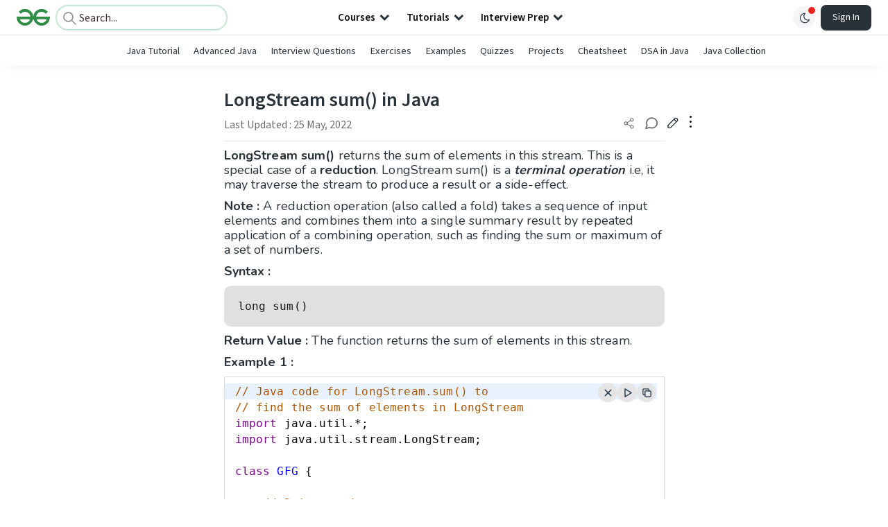

--- FILE ---
content_type: text/html; charset=utf-8
request_url: https://www.google.com/recaptcha/api2/anchor?ar=1&k=6LdMFNUZAAAAAIuRtzg0piOT-qXCbDF-iQiUi9KY&co=aHR0cHM6Ly93d3cuZ2Vla3Nmb3JnZWVrcy5vcmc6NDQz&hl=en&type=image&v=PoyoqOPhxBO7pBk68S4YbpHZ&theme=light&size=invisible&badge=bottomright&anchor-ms=20000&execute-ms=30000&cb=2vc87lctkg21
body_size: 48753
content:
<!DOCTYPE HTML><html dir="ltr" lang="en"><head><meta http-equiv="Content-Type" content="text/html; charset=UTF-8">
<meta http-equiv="X-UA-Compatible" content="IE=edge">
<title>reCAPTCHA</title>
<style type="text/css">
/* cyrillic-ext */
@font-face {
  font-family: 'Roboto';
  font-style: normal;
  font-weight: 400;
  font-stretch: 100%;
  src: url(//fonts.gstatic.com/s/roboto/v48/KFO7CnqEu92Fr1ME7kSn66aGLdTylUAMa3GUBHMdazTgWw.woff2) format('woff2');
  unicode-range: U+0460-052F, U+1C80-1C8A, U+20B4, U+2DE0-2DFF, U+A640-A69F, U+FE2E-FE2F;
}
/* cyrillic */
@font-face {
  font-family: 'Roboto';
  font-style: normal;
  font-weight: 400;
  font-stretch: 100%;
  src: url(//fonts.gstatic.com/s/roboto/v48/KFO7CnqEu92Fr1ME7kSn66aGLdTylUAMa3iUBHMdazTgWw.woff2) format('woff2');
  unicode-range: U+0301, U+0400-045F, U+0490-0491, U+04B0-04B1, U+2116;
}
/* greek-ext */
@font-face {
  font-family: 'Roboto';
  font-style: normal;
  font-weight: 400;
  font-stretch: 100%;
  src: url(//fonts.gstatic.com/s/roboto/v48/KFO7CnqEu92Fr1ME7kSn66aGLdTylUAMa3CUBHMdazTgWw.woff2) format('woff2');
  unicode-range: U+1F00-1FFF;
}
/* greek */
@font-face {
  font-family: 'Roboto';
  font-style: normal;
  font-weight: 400;
  font-stretch: 100%;
  src: url(//fonts.gstatic.com/s/roboto/v48/KFO7CnqEu92Fr1ME7kSn66aGLdTylUAMa3-UBHMdazTgWw.woff2) format('woff2');
  unicode-range: U+0370-0377, U+037A-037F, U+0384-038A, U+038C, U+038E-03A1, U+03A3-03FF;
}
/* math */
@font-face {
  font-family: 'Roboto';
  font-style: normal;
  font-weight: 400;
  font-stretch: 100%;
  src: url(//fonts.gstatic.com/s/roboto/v48/KFO7CnqEu92Fr1ME7kSn66aGLdTylUAMawCUBHMdazTgWw.woff2) format('woff2');
  unicode-range: U+0302-0303, U+0305, U+0307-0308, U+0310, U+0312, U+0315, U+031A, U+0326-0327, U+032C, U+032F-0330, U+0332-0333, U+0338, U+033A, U+0346, U+034D, U+0391-03A1, U+03A3-03A9, U+03B1-03C9, U+03D1, U+03D5-03D6, U+03F0-03F1, U+03F4-03F5, U+2016-2017, U+2034-2038, U+203C, U+2040, U+2043, U+2047, U+2050, U+2057, U+205F, U+2070-2071, U+2074-208E, U+2090-209C, U+20D0-20DC, U+20E1, U+20E5-20EF, U+2100-2112, U+2114-2115, U+2117-2121, U+2123-214F, U+2190, U+2192, U+2194-21AE, U+21B0-21E5, U+21F1-21F2, U+21F4-2211, U+2213-2214, U+2216-22FF, U+2308-230B, U+2310, U+2319, U+231C-2321, U+2336-237A, U+237C, U+2395, U+239B-23B7, U+23D0, U+23DC-23E1, U+2474-2475, U+25AF, U+25B3, U+25B7, U+25BD, U+25C1, U+25CA, U+25CC, U+25FB, U+266D-266F, U+27C0-27FF, U+2900-2AFF, U+2B0E-2B11, U+2B30-2B4C, U+2BFE, U+3030, U+FF5B, U+FF5D, U+1D400-1D7FF, U+1EE00-1EEFF;
}
/* symbols */
@font-face {
  font-family: 'Roboto';
  font-style: normal;
  font-weight: 400;
  font-stretch: 100%;
  src: url(//fonts.gstatic.com/s/roboto/v48/KFO7CnqEu92Fr1ME7kSn66aGLdTylUAMaxKUBHMdazTgWw.woff2) format('woff2');
  unicode-range: U+0001-000C, U+000E-001F, U+007F-009F, U+20DD-20E0, U+20E2-20E4, U+2150-218F, U+2190, U+2192, U+2194-2199, U+21AF, U+21E6-21F0, U+21F3, U+2218-2219, U+2299, U+22C4-22C6, U+2300-243F, U+2440-244A, U+2460-24FF, U+25A0-27BF, U+2800-28FF, U+2921-2922, U+2981, U+29BF, U+29EB, U+2B00-2BFF, U+4DC0-4DFF, U+FFF9-FFFB, U+10140-1018E, U+10190-1019C, U+101A0, U+101D0-101FD, U+102E0-102FB, U+10E60-10E7E, U+1D2C0-1D2D3, U+1D2E0-1D37F, U+1F000-1F0FF, U+1F100-1F1AD, U+1F1E6-1F1FF, U+1F30D-1F30F, U+1F315, U+1F31C, U+1F31E, U+1F320-1F32C, U+1F336, U+1F378, U+1F37D, U+1F382, U+1F393-1F39F, U+1F3A7-1F3A8, U+1F3AC-1F3AF, U+1F3C2, U+1F3C4-1F3C6, U+1F3CA-1F3CE, U+1F3D4-1F3E0, U+1F3ED, U+1F3F1-1F3F3, U+1F3F5-1F3F7, U+1F408, U+1F415, U+1F41F, U+1F426, U+1F43F, U+1F441-1F442, U+1F444, U+1F446-1F449, U+1F44C-1F44E, U+1F453, U+1F46A, U+1F47D, U+1F4A3, U+1F4B0, U+1F4B3, U+1F4B9, U+1F4BB, U+1F4BF, U+1F4C8-1F4CB, U+1F4D6, U+1F4DA, U+1F4DF, U+1F4E3-1F4E6, U+1F4EA-1F4ED, U+1F4F7, U+1F4F9-1F4FB, U+1F4FD-1F4FE, U+1F503, U+1F507-1F50B, U+1F50D, U+1F512-1F513, U+1F53E-1F54A, U+1F54F-1F5FA, U+1F610, U+1F650-1F67F, U+1F687, U+1F68D, U+1F691, U+1F694, U+1F698, U+1F6AD, U+1F6B2, U+1F6B9-1F6BA, U+1F6BC, U+1F6C6-1F6CF, U+1F6D3-1F6D7, U+1F6E0-1F6EA, U+1F6F0-1F6F3, U+1F6F7-1F6FC, U+1F700-1F7FF, U+1F800-1F80B, U+1F810-1F847, U+1F850-1F859, U+1F860-1F887, U+1F890-1F8AD, U+1F8B0-1F8BB, U+1F8C0-1F8C1, U+1F900-1F90B, U+1F93B, U+1F946, U+1F984, U+1F996, U+1F9E9, U+1FA00-1FA6F, U+1FA70-1FA7C, U+1FA80-1FA89, U+1FA8F-1FAC6, U+1FACE-1FADC, U+1FADF-1FAE9, U+1FAF0-1FAF8, U+1FB00-1FBFF;
}
/* vietnamese */
@font-face {
  font-family: 'Roboto';
  font-style: normal;
  font-weight: 400;
  font-stretch: 100%;
  src: url(//fonts.gstatic.com/s/roboto/v48/KFO7CnqEu92Fr1ME7kSn66aGLdTylUAMa3OUBHMdazTgWw.woff2) format('woff2');
  unicode-range: U+0102-0103, U+0110-0111, U+0128-0129, U+0168-0169, U+01A0-01A1, U+01AF-01B0, U+0300-0301, U+0303-0304, U+0308-0309, U+0323, U+0329, U+1EA0-1EF9, U+20AB;
}
/* latin-ext */
@font-face {
  font-family: 'Roboto';
  font-style: normal;
  font-weight: 400;
  font-stretch: 100%;
  src: url(//fonts.gstatic.com/s/roboto/v48/KFO7CnqEu92Fr1ME7kSn66aGLdTylUAMa3KUBHMdazTgWw.woff2) format('woff2');
  unicode-range: U+0100-02BA, U+02BD-02C5, U+02C7-02CC, U+02CE-02D7, U+02DD-02FF, U+0304, U+0308, U+0329, U+1D00-1DBF, U+1E00-1E9F, U+1EF2-1EFF, U+2020, U+20A0-20AB, U+20AD-20C0, U+2113, U+2C60-2C7F, U+A720-A7FF;
}
/* latin */
@font-face {
  font-family: 'Roboto';
  font-style: normal;
  font-weight: 400;
  font-stretch: 100%;
  src: url(//fonts.gstatic.com/s/roboto/v48/KFO7CnqEu92Fr1ME7kSn66aGLdTylUAMa3yUBHMdazQ.woff2) format('woff2');
  unicode-range: U+0000-00FF, U+0131, U+0152-0153, U+02BB-02BC, U+02C6, U+02DA, U+02DC, U+0304, U+0308, U+0329, U+2000-206F, U+20AC, U+2122, U+2191, U+2193, U+2212, U+2215, U+FEFF, U+FFFD;
}
/* cyrillic-ext */
@font-face {
  font-family: 'Roboto';
  font-style: normal;
  font-weight: 500;
  font-stretch: 100%;
  src: url(//fonts.gstatic.com/s/roboto/v48/KFO7CnqEu92Fr1ME7kSn66aGLdTylUAMa3GUBHMdazTgWw.woff2) format('woff2');
  unicode-range: U+0460-052F, U+1C80-1C8A, U+20B4, U+2DE0-2DFF, U+A640-A69F, U+FE2E-FE2F;
}
/* cyrillic */
@font-face {
  font-family: 'Roboto';
  font-style: normal;
  font-weight: 500;
  font-stretch: 100%;
  src: url(//fonts.gstatic.com/s/roboto/v48/KFO7CnqEu92Fr1ME7kSn66aGLdTylUAMa3iUBHMdazTgWw.woff2) format('woff2');
  unicode-range: U+0301, U+0400-045F, U+0490-0491, U+04B0-04B1, U+2116;
}
/* greek-ext */
@font-face {
  font-family: 'Roboto';
  font-style: normal;
  font-weight: 500;
  font-stretch: 100%;
  src: url(//fonts.gstatic.com/s/roboto/v48/KFO7CnqEu92Fr1ME7kSn66aGLdTylUAMa3CUBHMdazTgWw.woff2) format('woff2');
  unicode-range: U+1F00-1FFF;
}
/* greek */
@font-face {
  font-family: 'Roboto';
  font-style: normal;
  font-weight: 500;
  font-stretch: 100%;
  src: url(//fonts.gstatic.com/s/roboto/v48/KFO7CnqEu92Fr1ME7kSn66aGLdTylUAMa3-UBHMdazTgWw.woff2) format('woff2');
  unicode-range: U+0370-0377, U+037A-037F, U+0384-038A, U+038C, U+038E-03A1, U+03A3-03FF;
}
/* math */
@font-face {
  font-family: 'Roboto';
  font-style: normal;
  font-weight: 500;
  font-stretch: 100%;
  src: url(//fonts.gstatic.com/s/roboto/v48/KFO7CnqEu92Fr1ME7kSn66aGLdTylUAMawCUBHMdazTgWw.woff2) format('woff2');
  unicode-range: U+0302-0303, U+0305, U+0307-0308, U+0310, U+0312, U+0315, U+031A, U+0326-0327, U+032C, U+032F-0330, U+0332-0333, U+0338, U+033A, U+0346, U+034D, U+0391-03A1, U+03A3-03A9, U+03B1-03C9, U+03D1, U+03D5-03D6, U+03F0-03F1, U+03F4-03F5, U+2016-2017, U+2034-2038, U+203C, U+2040, U+2043, U+2047, U+2050, U+2057, U+205F, U+2070-2071, U+2074-208E, U+2090-209C, U+20D0-20DC, U+20E1, U+20E5-20EF, U+2100-2112, U+2114-2115, U+2117-2121, U+2123-214F, U+2190, U+2192, U+2194-21AE, U+21B0-21E5, U+21F1-21F2, U+21F4-2211, U+2213-2214, U+2216-22FF, U+2308-230B, U+2310, U+2319, U+231C-2321, U+2336-237A, U+237C, U+2395, U+239B-23B7, U+23D0, U+23DC-23E1, U+2474-2475, U+25AF, U+25B3, U+25B7, U+25BD, U+25C1, U+25CA, U+25CC, U+25FB, U+266D-266F, U+27C0-27FF, U+2900-2AFF, U+2B0E-2B11, U+2B30-2B4C, U+2BFE, U+3030, U+FF5B, U+FF5D, U+1D400-1D7FF, U+1EE00-1EEFF;
}
/* symbols */
@font-face {
  font-family: 'Roboto';
  font-style: normal;
  font-weight: 500;
  font-stretch: 100%;
  src: url(//fonts.gstatic.com/s/roboto/v48/KFO7CnqEu92Fr1ME7kSn66aGLdTylUAMaxKUBHMdazTgWw.woff2) format('woff2');
  unicode-range: U+0001-000C, U+000E-001F, U+007F-009F, U+20DD-20E0, U+20E2-20E4, U+2150-218F, U+2190, U+2192, U+2194-2199, U+21AF, U+21E6-21F0, U+21F3, U+2218-2219, U+2299, U+22C4-22C6, U+2300-243F, U+2440-244A, U+2460-24FF, U+25A0-27BF, U+2800-28FF, U+2921-2922, U+2981, U+29BF, U+29EB, U+2B00-2BFF, U+4DC0-4DFF, U+FFF9-FFFB, U+10140-1018E, U+10190-1019C, U+101A0, U+101D0-101FD, U+102E0-102FB, U+10E60-10E7E, U+1D2C0-1D2D3, U+1D2E0-1D37F, U+1F000-1F0FF, U+1F100-1F1AD, U+1F1E6-1F1FF, U+1F30D-1F30F, U+1F315, U+1F31C, U+1F31E, U+1F320-1F32C, U+1F336, U+1F378, U+1F37D, U+1F382, U+1F393-1F39F, U+1F3A7-1F3A8, U+1F3AC-1F3AF, U+1F3C2, U+1F3C4-1F3C6, U+1F3CA-1F3CE, U+1F3D4-1F3E0, U+1F3ED, U+1F3F1-1F3F3, U+1F3F5-1F3F7, U+1F408, U+1F415, U+1F41F, U+1F426, U+1F43F, U+1F441-1F442, U+1F444, U+1F446-1F449, U+1F44C-1F44E, U+1F453, U+1F46A, U+1F47D, U+1F4A3, U+1F4B0, U+1F4B3, U+1F4B9, U+1F4BB, U+1F4BF, U+1F4C8-1F4CB, U+1F4D6, U+1F4DA, U+1F4DF, U+1F4E3-1F4E6, U+1F4EA-1F4ED, U+1F4F7, U+1F4F9-1F4FB, U+1F4FD-1F4FE, U+1F503, U+1F507-1F50B, U+1F50D, U+1F512-1F513, U+1F53E-1F54A, U+1F54F-1F5FA, U+1F610, U+1F650-1F67F, U+1F687, U+1F68D, U+1F691, U+1F694, U+1F698, U+1F6AD, U+1F6B2, U+1F6B9-1F6BA, U+1F6BC, U+1F6C6-1F6CF, U+1F6D3-1F6D7, U+1F6E0-1F6EA, U+1F6F0-1F6F3, U+1F6F7-1F6FC, U+1F700-1F7FF, U+1F800-1F80B, U+1F810-1F847, U+1F850-1F859, U+1F860-1F887, U+1F890-1F8AD, U+1F8B0-1F8BB, U+1F8C0-1F8C1, U+1F900-1F90B, U+1F93B, U+1F946, U+1F984, U+1F996, U+1F9E9, U+1FA00-1FA6F, U+1FA70-1FA7C, U+1FA80-1FA89, U+1FA8F-1FAC6, U+1FACE-1FADC, U+1FADF-1FAE9, U+1FAF0-1FAF8, U+1FB00-1FBFF;
}
/* vietnamese */
@font-face {
  font-family: 'Roboto';
  font-style: normal;
  font-weight: 500;
  font-stretch: 100%;
  src: url(//fonts.gstatic.com/s/roboto/v48/KFO7CnqEu92Fr1ME7kSn66aGLdTylUAMa3OUBHMdazTgWw.woff2) format('woff2');
  unicode-range: U+0102-0103, U+0110-0111, U+0128-0129, U+0168-0169, U+01A0-01A1, U+01AF-01B0, U+0300-0301, U+0303-0304, U+0308-0309, U+0323, U+0329, U+1EA0-1EF9, U+20AB;
}
/* latin-ext */
@font-face {
  font-family: 'Roboto';
  font-style: normal;
  font-weight: 500;
  font-stretch: 100%;
  src: url(//fonts.gstatic.com/s/roboto/v48/KFO7CnqEu92Fr1ME7kSn66aGLdTylUAMa3KUBHMdazTgWw.woff2) format('woff2');
  unicode-range: U+0100-02BA, U+02BD-02C5, U+02C7-02CC, U+02CE-02D7, U+02DD-02FF, U+0304, U+0308, U+0329, U+1D00-1DBF, U+1E00-1E9F, U+1EF2-1EFF, U+2020, U+20A0-20AB, U+20AD-20C0, U+2113, U+2C60-2C7F, U+A720-A7FF;
}
/* latin */
@font-face {
  font-family: 'Roboto';
  font-style: normal;
  font-weight: 500;
  font-stretch: 100%;
  src: url(//fonts.gstatic.com/s/roboto/v48/KFO7CnqEu92Fr1ME7kSn66aGLdTylUAMa3yUBHMdazQ.woff2) format('woff2');
  unicode-range: U+0000-00FF, U+0131, U+0152-0153, U+02BB-02BC, U+02C6, U+02DA, U+02DC, U+0304, U+0308, U+0329, U+2000-206F, U+20AC, U+2122, U+2191, U+2193, U+2212, U+2215, U+FEFF, U+FFFD;
}
/* cyrillic-ext */
@font-face {
  font-family: 'Roboto';
  font-style: normal;
  font-weight: 900;
  font-stretch: 100%;
  src: url(//fonts.gstatic.com/s/roboto/v48/KFO7CnqEu92Fr1ME7kSn66aGLdTylUAMa3GUBHMdazTgWw.woff2) format('woff2');
  unicode-range: U+0460-052F, U+1C80-1C8A, U+20B4, U+2DE0-2DFF, U+A640-A69F, U+FE2E-FE2F;
}
/* cyrillic */
@font-face {
  font-family: 'Roboto';
  font-style: normal;
  font-weight: 900;
  font-stretch: 100%;
  src: url(//fonts.gstatic.com/s/roboto/v48/KFO7CnqEu92Fr1ME7kSn66aGLdTylUAMa3iUBHMdazTgWw.woff2) format('woff2');
  unicode-range: U+0301, U+0400-045F, U+0490-0491, U+04B0-04B1, U+2116;
}
/* greek-ext */
@font-face {
  font-family: 'Roboto';
  font-style: normal;
  font-weight: 900;
  font-stretch: 100%;
  src: url(//fonts.gstatic.com/s/roboto/v48/KFO7CnqEu92Fr1ME7kSn66aGLdTylUAMa3CUBHMdazTgWw.woff2) format('woff2');
  unicode-range: U+1F00-1FFF;
}
/* greek */
@font-face {
  font-family: 'Roboto';
  font-style: normal;
  font-weight: 900;
  font-stretch: 100%;
  src: url(//fonts.gstatic.com/s/roboto/v48/KFO7CnqEu92Fr1ME7kSn66aGLdTylUAMa3-UBHMdazTgWw.woff2) format('woff2');
  unicode-range: U+0370-0377, U+037A-037F, U+0384-038A, U+038C, U+038E-03A1, U+03A3-03FF;
}
/* math */
@font-face {
  font-family: 'Roboto';
  font-style: normal;
  font-weight: 900;
  font-stretch: 100%;
  src: url(//fonts.gstatic.com/s/roboto/v48/KFO7CnqEu92Fr1ME7kSn66aGLdTylUAMawCUBHMdazTgWw.woff2) format('woff2');
  unicode-range: U+0302-0303, U+0305, U+0307-0308, U+0310, U+0312, U+0315, U+031A, U+0326-0327, U+032C, U+032F-0330, U+0332-0333, U+0338, U+033A, U+0346, U+034D, U+0391-03A1, U+03A3-03A9, U+03B1-03C9, U+03D1, U+03D5-03D6, U+03F0-03F1, U+03F4-03F5, U+2016-2017, U+2034-2038, U+203C, U+2040, U+2043, U+2047, U+2050, U+2057, U+205F, U+2070-2071, U+2074-208E, U+2090-209C, U+20D0-20DC, U+20E1, U+20E5-20EF, U+2100-2112, U+2114-2115, U+2117-2121, U+2123-214F, U+2190, U+2192, U+2194-21AE, U+21B0-21E5, U+21F1-21F2, U+21F4-2211, U+2213-2214, U+2216-22FF, U+2308-230B, U+2310, U+2319, U+231C-2321, U+2336-237A, U+237C, U+2395, U+239B-23B7, U+23D0, U+23DC-23E1, U+2474-2475, U+25AF, U+25B3, U+25B7, U+25BD, U+25C1, U+25CA, U+25CC, U+25FB, U+266D-266F, U+27C0-27FF, U+2900-2AFF, U+2B0E-2B11, U+2B30-2B4C, U+2BFE, U+3030, U+FF5B, U+FF5D, U+1D400-1D7FF, U+1EE00-1EEFF;
}
/* symbols */
@font-face {
  font-family: 'Roboto';
  font-style: normal;
  font-weight: 900;
  font-stretch: 100%;
  src: url(//fonts.gstatic.com/s/roboto/v48/KFO7CnqEu92Fr1ME7kSn66aGLdTylUAMaxKUBHMdazTgWw.woff2) format('woff2');
  unicode-range: U+0001-000C, U+000E-001F, U+007F-009F, U+20DD-20E0, U+20E2-20E4, U+2150-218F, U+2190, U+2192, U+2194-2199, U+21AF, U+21E6-21F0, U+21F3, U+2218-2219, U+2299, U+22C4-22C6, U+2300-243F, U+2440-244A, U+2460-24FF, U+25A0-27BF, U+2800-28FF, U+2921-2922, U+2981, U+29BF, U+29EB, U+2B00-2BFF, U+4DC0-4DFF, U+FFF9-FFFB, U+10140-1018E, U+10190-1019C, U+101A0, U+101D0-101FD, U+102E0-102FB, U+10E60-10E7E, U+1D2C0-1D2D3, U+1D2E0-1D37F, U+1F000-1F0FF, U+1F100-1F1AD, U+1F1E6-1F1FF, U+1F30D-1F30F, U+1F315, U+1F31C, U+1F31E, U+1F320-1F32C, U+1F336, U+1F378, U+1F37D, U+1F382, U+1F393-1F39F, U+1F3A7-1F3A8, U+1F3AC-1F3AF, U+1F3C2, U+1F3C4-1F3C6, U+1F3CA-1F3CE, U+1F3D4-1F3E0, U+1F3ED, U+1F3F1-1F3F3, U+1F3F5-1F3F7, U+1F408, U+1F415, U+1F41F, U+1F426, U+1F43F, U+1F441-1F442, U+1F444, U+1F446-1F449, U+1F44C-1F44E, U+1F453, U+1F46A, U+1F47D, U+1F4A3, U+1F4B0, U+1F4B3, U+1F4B9, U+1F4BB, U+1F4BF, U+1F4C8-1F4CB, U+1F4D6, U+1F4DA, U+1F4DF, U+1F4E3-1F4E6, U+1F4EA-1F4ED, U+1F4F7, U+1F4F9-1F4FB, U+1F4FD-1F4FE, U+1F503, U+1F507-1F50B, U+1F50D, U+1F512-1F513, U+1F53E-1F54A, U+1F54F-1F5FA, U+1F610, U+1F650-1F67F, U+1F687, U+1F68D, U+1F691, U+1F694, U+1F698, U+1F6AD, U+1F6B2, U+1F6B9-1F6BA, U+1F6BC, U+1F6C6-1F6CF, U+1F6D3-1F6D7, U+1F6E0-1F6EA, U+1F6F0-1F6F3, U+1F6F7-1F6FC, U+1F700-1F7FF, U+1F800-1F80B, U+1F810-1F847, U+1F850-1F859, U+1F860-1F887, U+1F890-1F8AD, U+1F8B0-1F8BB, U+1F8C0-1F8C1, U+1F900-1F90B, U+1F93B, U+1F946, U+1F984, U+1F996, U+1F9E9, U+1FA00-1FA6F, U+1FA70-1FA7C, U+1FA80-1FA89, U+1FA8F-1FAC6, U+1FACE-1FADC, U+1FADF-1FAE9, U+1FAF0-1FAF8, U+1FB00-1FBFF;
}
/* vietnamese */
@font-face {
  font-family: 'Roboto';
  font-style: normal;
  font-weight: 900;
  font-stretch: 100%;
  src: url(//fonts.gstatic.com/s/roboto/v48/KFO7CnqEu92Fr1ME7kSn66aGLdTylUAMa3OUBHMdazTgWw.woff2) format('woff2');
  unicode-range: U+0102-0103, U+0110-0111, U+0128-0129, U+0168-0169, U+01A0-01A1, U+01AF-01B0, U+0300-0301, U+0303-0304, U+0308-0309, U+0323, U+0329, U+1EA0-1EF9, U+20AB;
}
/* latin-ext */
@font-face {
  font-family: 'Roboto';
  font-style: normal;
  font-weight: 900;
  font-stretch: 100%;
  src: url(//fonts.gstatic.com/s/roboto/v48/KFO7CnqEu92Fr1ME7kSn66aGLdTylUAMa3KUBHMdazTgWw.woff2) format('woff2');
  unicode-range: U+0100-02BA, U+02BD-02C5, U+02C7-02CC, U+02CE-02D7, U+02DD-02FF, U+0304, U+0308, U+0329, U+1D00-1DBF, U+1E00-1E9F, U+1EF2-1EFF, U+2020, U+20A0-20AB, U+20AD-20C0, U+2113, U+2C60-2C7F, U+A720-A7FF;
}
/* latin */
@font-face {
  font-family: 'Roboto';
  font-style: normal;
  font-weight: 900;
  font-stretch: 100%;
  src: url(//fonts.gstatic.com/s/roboto/v48/KFO7CnqEu92Fr1ME7kSn66aGLdTylUAMa3yUBHMdazQ.woff2) format('woff2');
  unicode-range: U+0000-00FF, U+0131, U+0152-0153, U+02BB-02BC, U+02C6, U+02DA, U+02DC, U+0304, U+0308, U+0329, U+2000-206F, U+20AC, U+2122, U+2191, U+2193, U+2212, U+2215, U+FEFF, U+FFFD;
}

</style>
<link rel="stylesheet" type="text/css" href="https://www.gstatic.com/recaptcha/releases/PoyoqOPhxBO7pBk68S4YbpHZ/styles__ltr.css">
<script nonce="ZoxpaeDmOrP9wa49oHyWuQ" type="text/javascript">window['__recaptcha_api'] = 'https://www.google.com/recaptcha/api2/';</script>
<script type="text/javascript" src="https://www.gstatic.com/recaptcha/releases/PoyoqOPhxBO7pBk68S4YbpHZ/recaptcha__en.js" nonce="ZoxpaeDmOrP9wa49oHyWuQ">
      
    </script></head>
<body><div id="rc-anchor-alert" class="rc-anchor-alert"></div>
<input type="hidden" id="recaptcha-token" value="[base64]">
<script type="text/javascript" nonce="ZoxpaeDmOrP9wa49oHyWuQ">
      recaptcha.anchor.Main.init("[\x22ainput\x22,[\x22bgdata\x22,\x22\x22,\[base64]/[base64]/[base64]/KE4oMTI0LHYsdi5HKSxMWihsLHYpKTpOKDEyNCx2LGwpLFYpLHYpLFQpKSxGKDE3MSx2KX0scjc9ZnVuY3Rpb24obCl7cmV0dXJuIGx9LEM9ZnVuY3Rpb24obCxWLHYpe04odixsLFYpLFZbYWtdPTI3OTZ9LG49ZnVuY3Rpb24obCxWKXtWLlg9KChWLlg/[base64]/[base64]/[base64]/[base64]/[base64]/[base64]/[base64]/[base64]/[base64]/[base64]/[base64]\\u003d\x22,\[base64]\x22,\x22wpBNCT4eBMOWwoBgCRXCjxfDg1EZw6t6QzzCtMOHPEDDmMKBYlTCu8KqwpNkPHZPZzo1HRXCicO6w77Ctn/[base64]/DqcOrwrbCtcKKDxbDq2jDk8OnDMO8w5tib0UZRQXDq3hvwq/Dm3hEbMOjwrfCvcOOXi4fwrIowo3DqzrDqFgHwo8ZZMOGMB9cw7TDilDCmQ1cc1vCpwxhacKsLMOXwqPDi1McwpR0WcOrw5fDp8KjC8KHw7DDhsKpw5NVw6EteMK6wr/DtsKgGRlpbcOFcMOIBsOtwqZ4Yl1BwpkPw70ofi4oLyTDin95AcK0am8JXXk/w556H8KJw47CkMOqNBc0w6lXKsKDCsOAwr8peEHCkEwnYcK7RBnDq8OcNMOnwpBVBcKAw53DigwOw68Lw7NYcsKAGjTCmsOKOsKjwqHDvcOowqYkSVzCnk3Dvj47woIDw5/[base64]/[base64]/wqARK0XDpn/[base64]/[base64]/CsyDCmwLCpA42wod1OcO1wq7CoMOTw7/[base64]/LmN/J8Okw7NlQERhwoXDrh4Ob8KJw4fCocKsHBTDqDJ6dyvCnRrCocKWwo/CqCDDlMKAw6zCqkrCjybDnHgtR8OKSmAwOlzDjD54UHAfwrPCpsO7DkRPdTnCtMKYwoEuCT8QRDTCr8OewprCt8Kiw5vCtlbDkcOMw4XDiHN4woHDhsOBwpjCq8KtW33DhMOFw55vw7s1woHDmcO5w5kvw6dtOjFGEsO0CS/Dt3vDn8Ooe8OdGMK5w7zDm8OkAMOPw5xuFMOcLW7ClicNw6gscsO2fMKBUXE1w40mGsKCPUDDgMKvBzzDosKNJMOXbkbCg3VxHArCvxTCimtuFsOCR3ZTw5PDmSPCocOFwoUmw4RPwqTDqMO2w7pwQGbDgsONwoLDsEHDocKFRsKsw7LDvG/ClGvDscOiw7nDohB0M8KeBB7CpTbDkMO5w7bCrDwAW3LCmmHCo8OvIMKkw4LDlwDCmljCsypLw4rCm8KcWkjChRUHTzjDrsOcfsKwJnnDhz/[base64]/DisO1GsOnw6DCjsO/[base64]/CkMK+w6c4worDgG3Dg3Y8w5bCmF52ZcO6w5jDs0JlwrU6EsKGwohfAj1VeURlSMKpPk90TsKqwq5RTyhGw40Kw7HDtsOgNMKpw77DizTChcOGTcKZw7IddsKpwp12wrklJsOcQMOmEnjCpjDDvGPCv8KtYcOcwqhQQcKew4o0EMOSC8O8HjzCj8OZXGLCjQnCtsK/TA3CgmVAwrMcwqrCosO2Og7Dm8Klw4Q6w57CuWnDmBbCnMK7KS8jSsKdcMKjw7DCu8KLBcK3KRQ5XxYow7bDslzCvcO4w6/ChcOOdsKkBSDDkQI9wpLCl8OYw63DrsKkGDjCvlo2wprCocOBwrorYgDCthQGw5R/wqXDii5cFMO4H07Ds8K9wocgRSVKNsKVwowkwovCgsOjwrkmwrzDmCssw4p5NsO0UcOfwpRUw4rDrMK5wp/CtWxdehbDnEEuEsOiwq/Cvn4/FMK/J8KMw7rDnEBQBFjClcKRLn3Cmg8mL8OJw5DDpMKGcW3DpmDDm8KMDsO0O0zDl8OpE8OnwrTDkhtSwrDCjcOIRsKTecOvwo7CsCkVZxXDkUfCi0JtwqEhw7PCp8KMJsK/fMK7woFzeUtlwpbDssK9wqHClcONwpQOMDFtBsOKCcOtwotAf1Ijwq9gw7XDpcOMw5d0wrDDiggkwrjCu0UJw6/DmsONG1rDscOww5hvwqHDvWLDkSLCisKQw61/w47ClUDDr8Oaw64lacOtbnTDhcK1w58eEsKSNMKIwp9Ew7IMAMODwoRHw7cfAS7Ds2cKwqctJBnCoT0oMyzCmkvCmEgow5Igw6/DlhpyWMKtB8KPHSrDocOhw7HDnBVkwqTCicKwXcO6KMKFYF0/woPDgsKIH8KXw6gNwqcQwqXCri7Du20deAI5bcOuwqAUasObwq/CgcKMw5QScwVxwqXDtxvCgMKUantCXW/CjDTDjDMCb0ptw7rDuGwAR8KMX8K5FDDCpcOpw57DujzDncOdC2jDgMKTwqJ/w7tKYTtKayfDrsKqEsOcdX5uEMO+w5VawrDDuibDu0ZgwqPCoMOTXcOsAUHCkzRqw7oBw6/DnsKFD0LCnXYkVsO1wo/CqcOAU8O7wrTDuwzDlwE2aMKKa31qfMONa8KUwrdYw7M9wqzDgcKhwqPDgysBw4LCmQ96SsK2w7kLJ8KgYnMLU8KVw5XDo8Owwo7CnCfCocOtwrTDmwTCv0jDnx7DjsKROUrDvznCpw7Ds0BywrNrwod7wr7DkTUowozCvj97w6rDoizCoWLCtjjCo8Kww6w7wr/DrMKjUDjCv23Dkzd0CHLDgMOYw6vCjsOUI8Krw48VwqDDnQY3w5fCl0N9R8OVw6XCjsK+R8Kcwroqw5/[base64]/D8K3fcKVwqzCgMOEUX53VEPDuzcrDsO/[base64]/[base64]/GsOpw7JLYsKrAwUBwo3CgMKnwrttw7/DnsK6HmjCvm/CuUoiGsKSw6sDwpHCtl8Ybns9E0A+w4cofUd0A8OFN1s+SGfDjsKRJMKOwoLDvMOFw5fDti0yMMOMwr7CgxBIE8O/w4RQNX/ClwpYXks4w5nDs8OpwoXDtVPDqyFhGcKfeHA6wp7DsAFew7HDo1rCnitowp/CoDQVHjrDvXtvwqLDiFTCp8Kowpp9YcKVwpF3HQ7DjwfDiHl3LcKww5UTGcOZLAoaEDR7XDTDlDFhIsOVTsOEwo0pdUxRwoxhworDoGEHVMOsesO3IT3DtXJ+fMKBwojCgcOkNcKIwolZw5HCtQAbAFQ6P8O/EXvCicOEw7oLI8O+wo8+JHQiw4LDmcOXwr/Dl8KkF8K0w54FesKqwoXDiDbCj8KBI8Kew68Lw43CmCIDQRbCiMOLFkAwL8OCJ2ZVHhLCvSXDq8OFwoDDjgI1FQUbDxrCkcOYGsKGXhFswrkCBMOfw7QqLMOYAsOywrZvHD1Rw4LDhcKTfhfCq8KAwoxtwpLDnMKEw6LDvHXDncOhwrMeE8KyQgLCuMOkw5zDrxN/[base64]/YDlzwo3DolzDggphS8KXVMK/[base64]/DujzDsMKhSlvDhMKvQ2U4TsK6CRdfbsOeNAnDm8Kaw4E9w7jCjsKJwpszwpcjwpfDgV7DjX/Cs8KbPsK2OArCiMKTLEbCtsK/[base64]/Tn/[base64]/DvB5/w5BlHg/CghFcPMOuw75Rw4jCisKTbMOYGwbDt1Njw6rCl8KZZwJGw73CjU0Fw6TCjUXDpcKywqcWK8KlwrlZBcOCFBTDoRFXwoJEwqAfw7LDkBLCi8Oue3PDtWnDj1vCiHTCm25Vw6E9cW/[base64]/GFrDq8KUAFlOwqI1w4xlwqRSwrt6T8O1E8KGw7FAwrpgBsKHSsO3wo8Zw4TDvw9/woFuwpPDncKfw4/CkA19w6/[base64]/Di3NUV2vCjDENwqzDrmLDpMOUXznDuC5kwppgEWnCu8K0wrRxw4LCuwQMGRpTwqUQVMKXOVHCrsK5w6w5ZsKHQMK4w48Gwq9WwrxYw7fCiMKYYwDCpB7CpMOWc8Kfw5Inw6nCjcO+w67DnAzCvm3Diic2CsK/[base64]/[base64]/[base64]/w5x3w7dSNsOfw7DDtgcJwpnDmHPDiyBTZFA1w6ctH8KIKsKDw7ELw5oTL8Kgw5LCrDnCgSrCr8Ktw47CpsK4YwXDjQ7CkCFyw7EVw4ZbPwErwrPDhcK+J2l9Y8Okw6gvC3wjw4RkHyjCvnlWXcO/[base64]/w49swpk9H1ljWWbCs2bDg8KRw6ALY2xswpbDpCLDr19bRgofeMOHwpNTFAp1CMOjw4zDgcOaTMKDw75hQUYGDcKsw4cAMMKEw5zDiMO/PcO0AAZ+wo3DpV3DlMOPcz3CscOlDjInw6zDh2HCvxnDo2Uyw4dswoAfw5JlwrzCl1rCvSjCkxFfw7UmwrwKw4HDmMOPwp7Cm8KuGkjCvsO2eSdcw4xbwp44wr8JwrFWPHNrwpLDvMOfw4/DjsKEwqd5KVM2wrEAIXPDpcKlwrfCk8K7w78iw6sIWWVRCytTalxZw4ZrwpnCm8KXw5bCgAbDmMKYw7DDnmdNwo5two1ew7LDl2DDp8K7w6fCoMOAwrjCviUZY8KjcMK5w69OX8Kfwp/DiMOBGsOiScK7worCn2IAw49vwqLDgcKdM8KyDUHCrcOTwpxtw4/Ch8ONw73DlWs4w5LDlcO4wpB3wqXCgk1mwqstI8OJwpLCkMKCAxPCoMKzw5deWMOtWcKiwp/DiHrClHsowqnDmCViw6MkSMKkwrEySMK4VsOCXmtuw541bMOvUsK6LMK9fMKcJsK8ZwxFw5N0wp3CpcOgwpfCjcOkL8OVTsKFUsK/w6LDjz4NEMONFsOGEsKOwqYIw7DDtnXCgXBEwr9pMlTDpV8KQWXCrMKFw7E6wowTFMOca8Knw5XCrcKSM0vDg8OzacKvaCgCEcKXSyVwP8OYw7dLw7XDuBrDhTPDngApGQEJTcKlwonDscK0R1zDpsKcAsOZF8Khwp/DpAttTX5Cwp3Do8O7wo5Ow4jCgUvDtybDtF9Nwr7ChDzDqR7CpRohw6FKeGx0wrLCmQbCs8OhwoHCnXHDl8KRFsO/HcK8w60ZXGANw40ywqt4ZU3Dv33CnXvCjTrCsBjDvcKXDMOqwogzwpDDkB3DkMOnwrcuwq3DuMOwU3dQMcKaFMKmwoBewosVw7xlak/ClELDjsOUDl/CqcOcSBZ7wqBUQMKPw4IRw4trRkI2w4bDuR7DrCXDusObB8OHDGjDgARTW8Kbw5HDp8OMwq/CoBd0PhzDjTDClcOAw7PDtSTCix/[base64]/fRvDs8OYw4QyBsKbw6fDoMOcw4zCgcKMXsKkwr9vw6s0wpvCmsK3wr7DpMOIw7PDlsKXwp3CgEt5UkbCvMOOfsKBD2VMwoZbwpHCm8Knw4bDphTCssOBwpzDlFoddkYhAA/[base64]/CvMO3ZMOcwq1LwqQwWRnDp8KTw4khfSVAwpx8E0XChXvCpVrCqhNLwqcIWMO/w77DmT5GwolSG0bDsQzCm8KpM09dw45QFsKBwo9pasKxw4xPAFfDpRfDqjhxw6rDhcK+w4d/[base64]/CpcOkw7rDncK8bBZZwql1w4bDn8KKXMK6BcK2XMKVZMOIJUILw6YDU1dkAxLCoh9gwo3CsHpQwo9USCB4c8KdJMKGwrtyJcKYDTcFwpkTfMOlw68jR8ORw7dywpwPXT/[base64]/w5UXwr1iwp7Ckj/CosKxw71xwqBmGMKOPh/CgWpiwrzCrcKhwrHCgz7DgHlaf8OqW8KsG8K+YsK9NxLCoi8vZD1vfjvDo1FXw5XCiMOSaMKRw48jbMOuE8KhKcK9Xk1vQTx3DjbDil4Xw6Nsw4/[base64]/w4x3w4Vdw7EBZA8legrCkybCksOSIAY3w6vCq8OJwoDClEFUw6M7wqfDqg3DtxISwpzChcOTO8K6Z8O0w6AyEsOqwrg7wobCgcO5QSEfXcOUIMKvw47DjmU7w5svw6rCqm/DgFpgV8KowqFmwqoEOnXCqsONa13DmlpQbcKDEyDDo3zCtnPDggpNPMKzKMKtw4XDgcK6w4bDq8K9RsKZwrDDiELDi3zDrCtnwplew4B+woxpIsKIw7/[base64]/DlMODwoYCCGclwqPCqxhFacKKwrAYSMKoGELCmjHCjH3DqkwUVmrDr8Oxwo4SDMO6Dh7CqcKlNV1gwpDCvMKow7PDnVnDqV9+w7h5WsKTOMOsTQE3woXChl7DnsO9ID/[base64]/Dt8KIUMKRw5UgbRAZPUR0XcO7f2fCqcO0a8O1w6vDjcOqFMKHw7tlwo/[base64]/CnMOYw7nDqH7DncKQJVcWwrVAw6cdb8OEwqpoc1/Cmyhhw7YAZ8O1e3XCpQvCpCvChwJHAMOuC8KDbsOwHcOad8KAwpQmD05cGBfCpMO2ZBTDvsK7w5nDuTDDmcOlw6ZnXwPDqHfDoVFlwrwZe8KIH8OCwr54DUMcTsKRwr5UI8OgTyvCnD/CuwB7PHUkOcOnwr9dUcKLwpdxwrZDw5vCoHJ3wqBbAUHClcOvc8OLPw7DpE19BlfCqVzCocOkTcO1MSQGbUnDpMODwq/CtSHChRY+wqPDuQfCtMKdw5DDmcOzOsO8wpfDgsKKTQY0EMK/w77Dultuw5fDmUTCqcKZAFzDt3lQVSUYwpTCqUnCrMKXwoXCkEJowpYfw7lcwoUfeGfDoBHDqcK/w6HDrMO2bcO5WkRgPWvDgMOKQg7DvVpQwp3CqnURw54zOgdtdHQPwrbCpMK2fCkMwqvDkWREw5JcwofDisODcWjDu8KvwprCq0DDrhofw6fCusKfFsKhw4zCkMOIw75qwoEUC8OIEsKmH8OuwoTCk8KPw4HDgFTChxLDt8KxYMKcw77DrMKnC8O9wqgDS2HDhD/DoDZPwo3DqQBlwovDqsOPIcOBecOPFArDtnPCtsOJEMOUw4tXw6/CrsKIwpDDuEgUGsKcU0XDnnTCtFLCqknDvzUFw7ICF8KdwovDnsO2woZjZW/Cm1ZFZRzDmsK9IMOHYmhLw5VTAMOsX8Ocw4nCm8ONIB3CksKXworDvxpcwrHCp8ObHcODVMOEFT/[base64]/wrXCizo5HsKFwrvCuMOuw7hCw7XDhzzDjV8uNQ19cFXDv8Kpw6hlRgc7w6vDlsK+w4LCmWLCi8OWAG17wpzDj35rNMOjwq/[base64]/CtsOuRsOdKsKFwp/Ct3Ujw7kawrkGLsKAwoVQwr3Dv2PCncKuPGzCsgENZsOIClfDgxAnSWhvfsKZwoLCi8Omw5tADFjCocKrTQ98w7MCMX/DgHfCjcKWTMKmTsONE8K4wrPCt1fDsHfCkcKRw71vw7pRFsKewrjCii/DjFLDuX/Dr0fCm3fDg0jDvjNxZWHDoA4pQDh+L8KFSjTDkcOXwpbDrsKywrNRw5Ycw67DtmnCpFp1TMKrYA4UVirCjsObKUbDucOxwpnCpitHDXDCvMKUw6RmX8KHwpwHwoJoAsOWaQoHH8Ocw79nGyNAw7ctMMOdwpExw5B9VsO/NUnDtcKXwr4/[base64]/CuTXDjDYow5hVIMKdw5XCm8KWw7/CjsOheAzDmcOPXwbDpiRFEsK6w5wSL0VBOzg8w6NFw7wYWidgw63DicODNi3CvWIYFMOWUFPCvcKNdMOzw5sPBELCqsKpfXLDpsKiFX4+YMOCTsKqIsKaw63CvsOnw7V5UMOaIcO5wpswOXHCiMKEcX3Dr2NDwrgyw45XFX/[base64]/DnS96CcOKX8Ofw6guNMOtw4TCnsKcI8OiCG5ncyICU8KiRcKPwrY/[base64]/CuMK5WjZYL07Cj8OaTcKvXR7CgAzCmsOow5khwrTCqAHDmkhzwqvDjlTCpnLDrsO9UcK3wqTChEFSCF7DnUEzKMOhRMOie3cpJ2fDkEdCYQXClRcQwqctwqPCjMKpWsKowp3DmMObwq7DpiVpNcKCblHChTgjw5bCpcKwWn0lRsKXwqBnw6A3OR7DgMK3SsKpYmjCmm/Dk8Kww5hPLlcnX1N3w4JowqZ3wqzDpsKEw4HCkirCsQBKWcKBw4gXJxbCusONwr5NK3ZKwrAUQcKScw3Csxc8w4LDk1fCv2geR24IRg3Dqg8Ow4LDncOBGjxSE8KfwqJEZMK5w7HDlk1nTmEFDMOwbMKqwqfDvsOjwotIw5/DmwzDgMK7wog8w59aw78aB0DDmE1ow6nCmm7Di8KkfsKWwqEFwrPCi8KcQsO6TsKswqNHe0fCkiJyYMKeXsODAsKJwq8UJkvCo8O6UMKRwoHDkcOjwrsVNDdFw4/CscKBAsO1w5YcbwjCoxnDh8OhAMOpDmBXw77DhcKEwrwbVcOOw4RxLMOlw5QQfMKnw4ZMasKzfmUIwowZw6DDgMKGw5/Cv8KoCMKEwrTDnBVKwqTCknXCosOLeMK/[base64]/CmVnCgRBrNQ5ga2VCfcKFJzJHw5/DnsK1BQwxJMOUF2RswrLDosKGwplpw5fDrFLDqSLClcKlN0/[base64]/DtTrCkxbDp1saTTjCp8K8w4zDoMOXUCLDuGfCnT/[base64]/[base64]/DgcOXF8OAAh4HIVfCshJnwrLDucOfVcOIw7vCucOwDw4owoxfwqcoIcKmCsKiDmkdPcOODXEaw5tQPMOkw5rCu2o6bsOWTMKUIMK3w7I+wqJlwrvDrMOfwoXCoHArH1vCkMKHw4Z4w5lyMB/DviXCt8OZKg7DhcKJwrHCocOlw5LCqxUefkwdw45Awr3DmsK8wq9UGcKdwojDvjsowovCr3XCqyLDvcK2wooNwpAiPmwpw7E0A8OOwrlxeFnCjj/CnkZAwpdfwrltNWDDmRbCusKwwqNmI8KFwofCtMO6USUNw549NBMkw7UHOsKRw7ZrwoFqw61zVcKdd8K1wrBndR5iIkzCgQ9GLG/Dr8K+DcK2PMOKEsKXCGsyw6wFaTnDoFjCl8O5wqzDm8KfwpNVPwjDuMOUEQvDlxR+ZlNoJcOaLcOPQ8Osw5/ChSLChcOCw7vDgx0tHwtFwrnDlcK5AMOMS8K1w7I4woDCrcKrdMK4wr8lwqzDjTUfOg5uw4DDg34APcOQw7gmwrDDgMOkaglQCsOqOQ/Csh3Cr8O1AMK+ZzzCu8KOw6PDjhHCr8OicRkMwqhsBxXDhlw5woMjecKww5A7EsOKUyfCt2dIwr08w4/DhXtFwq1QP8OiR1nCpyzDrXBWP31TwrtcwqfCl0liwptCw786YiXCssOLA8ONwpXCiBQsayNjEBnDgsOLw7fDicOEw5tafsO3NkRbwq/[base64]/cGrDicOJwqhQZDUUH3XDmcKTwpnDsywHw5hzw6kqQhbCksOxw7DCnsKRwoVZJ8Obwo3DjkvCpMKeJ2BQwrjDjE4vIcOfw5BJw6FhX8KoXydvHnojw4A+wo7ChDtQwo7ChMKcC3nDgMKLw7PDhcOxwoLCl8K0wo1dwrlew4jDp3R/wp3DhVQtwqbDlsKnwpl4w4TCjS08wrrCiXjCo8KKwpQrw5MIRcKqAQZIwqfDqBTCi3TDt27Dn1HClMKBNGluwqgDw5jChBjClMKqw6QNwolYM8OiwpHDi8KHwqrCrzoXwoTDrsK/SyszwrjCnSB5a0xOw7jCkHUVEHHClCjChnXCpsOiwq7ClGrDrHjDlsKrB1R0wrfDo8OMwpDDusO9IsKnwoMPFR/DqTc4wobDjAxzcMOVTMOmTRPCisKie8OxT8OQwptowo7DomzCksKrCsK1c8OJw78/BMOEwrN/wr7DrcOjVUsBasKGw7lCX8OnWDLDo8OawpQLPsKEw6nCiA/CsRg9wr4Kwp95bMKARMKLP1fCgWV7UcKEwqnDksK5w4PCosKCw4XDqy/[base64]/CjsOSwro/w7bDvUl7BMKkAMKTQMKjcQN7HsKqcMOCw4VvXCPDvmbCiMKnaH1fZixJwptCecKew7o8wp7CjGxfw7fDlDHDh8O2w6DDiTjDvwnDpRh5wrzDjTw/SsOLBgLChiHDusKhw5g4HipSw4kyfMOkWsKoKn4gNB/CnlnChMKpB8OmHcOIUXXChcKUaMObcGLCuQnDjMOPKcKPwp/[base64]/w4LDhFF1w7TCjcOaCcOROkkzw6QZBcO7w5XCusOtwr3CicK2WV9NCDAcNkgcwrXDvgQfZsO8wrlewp9tIMOQTMKVG8OUw7XDrMKvdMKowoXCgsO0w6s1w4k+wrYATsK2Qi5twqPCkMOXwq/CmsOewrzDv27CuCvDn8OUw6AcwprCjsKVeMKqwp5JasOcw6DCniwcDsK4wqB2w6ZdwpbDvMKjwqdzFMK8c8KAwqrDvx7CuTDDvnt4TQUjGnPCn8OML8O0HHx3OlHDqSZ/[base64]/[base64]/TznCrxjDtkx0worChVtKI8KnwofDpcKUwplHwophwqPDhcK1wqrDhsOUasK4wozDtcOIw69YYAzClcO1w7XCscOAcUTDjsOTwp3DhcKBIw7CvSEdwq1NGsKfwrzDgwR9w6RndsOybj4Cf2xrwrTDtVEOV8OHcMKWEG88W0lLNMKbw5/Cg8KiUsKSDARQK0PCiTMQVxPCo8Kawo/CqV7CrH/DqMOMwpvCpTrCmgLCi8OlLsKeDsKowpfCr8ObH8KRXcOQw4bCvRDCpUHCuXsYw4/Cn8OAPxULwobDqEN1w4M7wrZkwrtyJ0kdwpEMw6tNWwhiV2/[base64]/[base64]/[base64]/Dh8OAw4zDjVHDh8K3w5LDiQ3CrsK1w5/DvcO9Om3CscK1O8OLwo03dcOqA8OZIsKzMVlUwrwNVsK1Om7DhmTDo3zClMOOSgPCnRrChcKewozCg2fCrMOpwqs+O2wBwoIrw54gwqLCsMKzdsK3BcKxIS/Ct8KMCMO6ExNAwqXDhcKzwrjDgsOBwojDnMKzw5o3wpjChcKQD8OcPMOfwosRwpcow5MDKEPCpcOCdcK1wok0w69Qw4IkcBgfw5gbw5JSMcO/PEN4wqzDvcOSw6LDn8K+MDLDuArCtxHDs1/CrcOXDsOfPTzDmsOEBcOcw4F8HH/DtVzDvjrDsQwBw7LCizccwr3CssKAwq5/wqtzMX7DocK6woYuNnEbScKKwp7DvsKiPMOqMsK3wpw+BcKVw6vDlcK1KjQrw5fCoytALgtUw7/DgsOSCsOTKifCtEQ7wolcJhDCgMO0woAUXhxvV8Ouwog8JcKSFsKJw4Jbw7gGVH3ColFawqXCs8K4bD1+wqNhwpwrS8KlwqPCi3fDisKcT8OkwoXCmBp0KxHDgsOpwq/Ch1nDlXQjwo1KI03Cj8OPwokPZMOxNMKcNlZPw6vDunYOw4R8b2zCl8OkJ2kOwptSw4PDqcOjw5ROwpLCisO3FcKHw6QkMg12R2NNNMOcPsK2woI1wr0/w51UTsOgZApMBDgWw4LCqznDiMOkTC0+U185w7bCjGFfQm5OLmLDuBLCpis1PndXwrDDmXHCjy9nUXsKSnA/AMK+w7szIj7Cn8Kgw7IMwr4JcsO5K8KVDyQYCsOGwpJ8wpINwoLCncO3HcOTOG/ChMOxM8KOwprCoRQOw5vDvW7DuijCs8OAwr/Dr8ORwqsmw6hiEwJEwokfKlhUwpPDmcKJb8K3woXCl8Kow60wIcK4Gj5Dw5kdI8KDw6sfw4paZcK1w6hbwoQ3w5nDoMOHAT7CgT7Ci8ONwqXComNNWcOUwqrDlHUmNCzChG0Tw5EaLMOTwrtJekPDs8K5dDwHw5xcR8OVw4/Cj8KxKsKsVsKEw6TDp8OkaBRPwpA2MMKROsOew7DCiH3CncO4woXCkysILMOZeUfDvSUQw5k3Uk9iw6jCrlxbwqzCj8O4w5FsA8Kgwr/CnMKzOsO9w4PCisOowrjCmRbCv3JRZUXDrMKmO2Rywr3DuMKUwrBfw4TDm8OOwq3Cj1dNUmMmwpQhwrXCvhM6wpUhw4kSwqnDucO1W8K1KMOIwonCqMK6w5/CpjhAw7LClMOfc1sCEcKrIiLCvxHCtyjDgsKiCMKow4XDrcOUTknCisKIw6oFD8KIw5LDnnTCiMKrOVjDnXHCtCvDrmrClcOuw5dIw6TCiDLCmkU9wo4Fwpx4dMKBZMOuw65rwqpawqnCkU/DlUgXw7jDuTbDiXDDngUqwqbDncKAw6ZHXwvDnirCgsOLwoMmw5HDuMKDwpbCgkjCvMOqwoXDrMOuw5crCAHCoEzDgBpCOhzDpWQCw7c5w5HCiGTDikzCjcKMwqbCmQ4SwonCl8KUwp1gbMOfwrMSCW/DkFwAfMK9w60Bw7fCoMKmwoHDgsOeew3DgcKgw77Cri/DqMO8IcKNw7DDicOcwr/[base64]/d8KzwqHDmhvCksO6MsOte37CpFtedMKXwq5bw7nChMOPMw4ZdU5FwrtawpktFcKRw7AcwpTDkUZZwoPCtWBnwoHDnC5iT8O/w5LDk8Kyw63DlChRCWjCisOFTB5OY8O9AXjCkm/[base64]/DuMOeNRA/[base64]/[base64]/Dkm5GwpDCoxxew47DkMOnM11sfiUaTsOdKknCskRfVhhEMxnDn3bCkMOLPzICw6ZcCMOWecKSRcK1wqlswrHDr0RVJVjCjBVEDwpIw7kIfiXCicOOGGPCsHV/wog2DXQPw47CpMOLw4HCnMKfw6pow4rCsAVDwp/DtMOJw6zCk8O/HQFGAsOYRC/ClMKqY8O2bBjCmy1sw67Cv8OQwp3DuMKLw4k4QcOBIxzDu8Ozw6AIwrHDuQnCqsOkQ8ODAcOMXsKOf0ZRw49rOMOHNnfDi8OtZ3jCmmXDnRYbHsObw6ggwrZ/wqYLw7pMwohUw5xyMnwuwp1Zw4x0QgrDnMKGEcOMWcK6IsOPYMOmZGrDnhQkw5xiVCXCuMK+DVMEGcKsdBTCgsOQasKIwpfCscK9AiPDlMK5JjfCsMK8w7DCrsODwoQTOsKnwoY3MgXCqDfClVzCt8OrZ8KzOcOlfEpbwofDrw5yw5HChS5IQ8Ojw4wuH04qwp/[base64]/[base64]/[base64]/DlG7DnsKbAsK2wp3DtcO8EcO3wpvDnMOywo8FwqZUZU/Dv8KFLShqwpXDi8O2woPDtsKOw51UwonDvcKHwqNSw6LCt8OzwrLDp8OMaAsrdSrDicKWE8KSZgzDtwU/OlrDtCcsw47CrDfCucOJwoMtwp4wUH1IZMKNw4EpPXtVwo/ChDcpw77DmcOUMBEpwqQ1w7HCp8ONBcOYwrrCiWkPw7TDjcOZLFjCpMKNw4XCoBkQPHhUw5xODsKSC3vCuDnDpcKjIMKfXsODwqjDlgfCjsO5a8OVwq7Dn8KZf8Oawpt1w6/DvgpaasKewqtVJhnCvWHCkMKZwqvDuMKnwqxqwrLDglRhOsKZwqRWwqNlw4V1w7bCucK8KMKJwoDCs8KjS28TTR7CoxRIFcK/wp0OaEkqQ1/CrnPCqcKQwrgCY8Kaw5w+T8OIw77Di8K8dcKrwppqwqg0wpDCglXDjgHDl8OrKcKaU8KlwoTDm1VHSVERwpDCnMOyd8O/wooYFsORehjCmMKTw5vCqk7CosK1w4XDu8KQGsOoZClXQMKAHXIXwq16w6XDkS4NwqZsw6UiagbDicOzw6U7DMKfwonCkyJRVMOqw53Dg2XCpQghw7MhwoEWEMKnCWJ3wqvDsMOIV1JBw6gQw5zDlihkw4PCoQoUUlDCsiw4S8Kow7zDtFt5LMKHQhM/UMOGbScAw5DDkMOiLh7CmMO6w4vDoFMTwpbDssKwwrA/w73CpMOGI8OKA3xvwpHCtX3Do3c3wrPCsyxnw5DDn8OebVgyOMOrYjd0bl7DiMKKU8Kiwq3DocOVdA49wqRFIsKlUMOyJsOxBsKkNcODwr/CssOwDWLDiDszw5jCu8KOccKDwoRQw7nDuMK9AhNtCMOnwoTCtMORYVo1WsORwr4kwrbDt1fDmcOUwrFWCMKPRsOtQMK9w63CrMOTZEVowpQ8w7QJwrXCjnTCrMOYNcOBw7/CiD8Fwrw+wqFHwogBwqfCoGPDsSrChldWw67CjcOHwofDm3rCusOgw5/Dt3vCuyTCkR/CksOLV0DDoBzDhMOgw4zCvsKELMO2Q8KfNMKAB8O2w6bDmsOewqXCuB0TPilebkhgKcKOFsOswqnDtsObwr0cwrbDlVMkIsKmSzZpI8OueHNlw6Ybwr4nOMKye8OuCsKYbMOzF8K5w7QWeX/DgMOhw7ElesK0wqxtwpfCsSbCvMOzw67DjsKqw7bDq8OXw6FSwrZtfMOuwrVmWirDj8O4CMKJwq0IwpfCtnnDn8KzwozDnh3CqMKETAkjw6PDmEseRglQZCFzcDNDw6PDgV0pAcOIacKIJi4zdMKcw7vDp0l7SHHDiSV/[base64]/[base64]/CtcKywqMmN2TDlcOcw5/CpMKUXghkw63DicKdElzDpsONwp/DrcKjw4PCq8Otw48wwpjCjcKQScOVZ8O6OAPDkBfCpsKjQyPCt8OnwpbDocOPPk1ZF0EHwrFpwrhMw5Brwo1NLGvCqG3DthPCrmNpf8KLDjoTwrw2wpHDsR/CssKywow4TsO9ZTzDm13CssKGSnXCuTDDqCguSsKPQW8rGw/DrMKEwpxJwpcuCsOvw5nCkzrDgsKBw4VywpTCqkTCpQwfMk/[base64]/DncOVwqRxw7lQw4bCv8KxN8OuAXoVbsK3w7oLw7PCksKETMKUw6TCrWfCtcOoXMKNEsK8w59VwobDkDJ9wpHDm8OIwofClEbDssOpdMKEE29TOwUVegRow69qOcKjLMO0w4TDosODwrDCuA/CvsOtB0DCpQHCo8OOwrw3JgNAw75Yw5JEwo7Cp8OHwpvCuMKOdcKZUGA4wqxTwp1vwrJOw5PDo8OjLk/[base64]/XcOkW0rDrMOkDD/DsxQrS8KpA2jDiE00C8O9SsO/[base64]/BnN8O8Kiw5fDgQrDg2h9F8KDbh7Cn8KbUAQ7OsOyw5fDusOFEU94woXDgznChcKYwpvDk8Okw6xiwrDChiF5w5YIwp4zw4hmQnXCt8KfwottwqdhKhwUwqsmasOQw5/DtHxAIcO+CsKZDMK4wrzDpMOvBcOhJMKlw7nDuH7CqX7CkwfCnsKCwpXCt8KxNHHDoH1DLsO0wrvCojZdJSMnVndG\x22],null,[\x22conf\x22,null,\x226LdMFNUZAAAAAIuRtzg0piOT-qXCbDF-iQiUi9KY\x22,0,null,null,null,0,[16,21,125,63,73,95,87,41,43,42,83,102,105,109,121],[1017145,333],0,null,null,null,null,0,null,0,null,700,1,null,0,\[base64]/76lBhmnigkZhAoZnOKMAhk\\u003d\x22,0,0,null,null,1,null,0,1,null,null,null,0],\x22https://www.geeksforgeeks.org:443\x22,null,[3,1,1],null,null,null,1,3600,[\x22https://www.google.com/intl/en/policies/privacy/\x22,\x22https://www.google.com/intl/en/policies/terms/\x22],\x22O0dWS78GQfdDidHVWIy+1OubCmOmW07uAi86rm2RLqQ\\u003d\x22,1,0,null,1,1768887501429,0,0,[169,117,12],null,[135,56,53,30,89],\x22RC-0xsZrYWR9TyVtw\x22,null,null,null,null,null,\x220dAFcWeA5ivOZtrJSxsNpH8p4gDUkC5Q0L1BUwQtynCGqKpEhFTPEA65_4ONi7SVbEzZ1x6qL7rJDVyEbW3EwiZFlWx7-R6D4M-w\x22,1768970301356]");
    </script></body></html>

--- FILE ---
content_type: text/html; charset=utf-8
request_url: https://www.google.com/recaptcha/api2/aframe
body_size: -270
content:
<!DOCTYPE HTML><html><head><meta http-equiv="content-type" content="text/html; charset=UTF-8"></head><body><script nonce="N8joRMtLP8GAsO3UDB9XXA">/** Anti-fraud and anti-abuse applications only. See google.com/recaptcha */ try{var clients={'sodar':'https://pagead2.googlesyndication.com/pagead/sodar?'};window.addEventListener("message",function(a){try{if(a.source===window.parent){var b=JSON.parse(a.data);var c=clients[b['id']];if(c){var d=document.createElement('img');d.src=c+b['params']+'&rc='+(localStorage.getItem("rc::a")?sessionStorage.getItem("rc::b"):"");window.document.body.appendChild(d);sessionStorage.setItem("rc::e",parseInt(sessionStorage.getItem("rc::e")||0)+1);localStorage.setItem("rc::h",'1768883903989');}}}catch(b){}});window.parent.postMessage("_grecaptcha_ready", "*");}catch(b){}</script></body></html>

--- FILE ---
content_type: application/javascript; charset=utf-8
request_url: https://fundingchoicesmessages.google.com/f/AGSKWxWHjjwzUwbaykIy_r9xpiG_5PWbg9OnAblXvxOZtANqKmfRPoM72_qnSw01ZFp4gj8mBpXT6aNZmKMMfGmFNbnHkBxM9ThcASXlgndY-ewKKoS7Z1oYVp33CWmh0tQ8AkMNolLg1IEDT0-0U4Rrdk1eAZW-bc9_dx-5uISVxq_5m7YF05u6LIGWKplJ/_/buysellads-_638x200_-advertisement-management/-online-advert./file/ad.
body_size: -1290
content:
window['8bc10192-42ac-4502-812e-f3ad80579fc7'] = true;

--- FILE ---
content_type: text/plain
request_url: https://c.6sc.co/?m=1
body_size: 194
content:
6suuid=a0aa371779ba0c00bc066f694501000098162500

--- FILE ---
content_type: application/javascript; charset=utf-8
request_url: https://fundingchoicesmessages.google.com/f/AGSKWxWgwvI9JVZuP7k3w9PDUDyoMnyvHJgdM8bKkjUgGt4QLxErPAhUAeeJLBuL3OZ3gVJZC6BdVKLB62iKeYjTxMt0qBxHNVlZvvqqQfCs_sQwKTKE1QhGy5nB5fxrkG-0yyBKcvpX-g==?fccs=W251bGwsbnVsbCxudWxsLG51bGwsbnVsbCxudWxsLFsxNzY4ODgzOTA0LDE3NzAwMDAwMF0sbnVsbCxudWxsLG51bGwsW251bGwsWzcsNiwxMCw5XSxudWxsLDIsbnVsbCwiZW4iLG51bGwsbnVsbCxudWxsLG51bGwsbnVsbCwxXSwiaHR0cHM6Ly93d3cuZ2Vla3Nmb3JnZWVrcy5vcmcvamF2YS9sb25nc3RyZWFtLXN1bS1qYXZhLyIsbnVsbCxbWzgsIk05bGt6VWFaRHNnIl0sWzksImVuLVVTIl0sWzE5LCIyIl0sWzI0LCIiXSxbMjksImZhbHNlIl1dXQ
body_size: 225
content:
if (typeof __googlefc.fcKernelManager.run === 'function') {"use strict";this.default_ContributorServingResponseClientJs=this.default_ContributorServingResponseClientJs||{};(function(_){var window=this;
try{
var np=function(a){this.A=_.t(a)};_.u(np,_.J);var op=function(a){this.A=_.t(a)};_.u(op,_.J);op.prototype.getWhitelistStatus=function(){return _.F(this,2)};var pp=function(a){this.A=_.t(a)};_.u(pp,_.J);var qp=_.Zc(pp),rp=function(a,b,c){this.B=a;this.j=_.A(b,np,1);this.l=_.A(b,_.Nk,3);this.F=_.A(b,op,4);a=this.B.location.hostname;this.D=_.Dg(this.j,2)&&_.O(this.j,2)!==""?_.O(this.j,2):a;a=new _.Og(_.Ok(this.l));this.C=new _.bh(_.q.document,this.D,a);this.console=null;this.o=new _.jp(this.B,c,a)};
rp.prototype.run=function(){if(_.O(this.j,3)){var a=this.C,b=_.O(this.j,3),c=_.dh(a),d=new _.Ug;b=_.fg(d,1,b);c=_.C(c,1,b);_.hh(a,c)}else _.eh(this.C,"FCNEC");_.lp(this.o,_.A(this.l,_.Ae,1),this.l.getDefaultConsentRevocationText(),this.l.getDefaultConsentRevocationCloseText(),this.l.getDefaultConsentRevocationAttestationText(),this.D);_.mp(this.o,_.F(this.F,1),this.F.getWhitelistStatus());var e;a=(e=this.B.googlefc)==null?void 0:e.__executeManualDeployment;a!==void 0&&typeof a==="function"&&_.Qo(this.o.G,
"manualDeploymentApi")};var sp=function(){};sp.prototype.run=function(a,b,c){var d;return _.v(function(e){d=qp(b);(new rp(a,d,c)).run();return e.return({})})};_.Rk(7,new sp);
}catch(e){_._DumpException(e)}
}).call(this,this.default_ContributorServingResponseClientJs);
// Google Inc.

//# sourceURL=/_/mss/boq-content-ads-contributor/_/js/k=boq-content-ads-contributor.ContributorServingResponseClientJs.en_US.M9lkzUaZDsg.es5.O/d=1/exm=ad_blocking_detection_executable,kernel_loader,loader_js_executable,web_iab_tcf_v2_signal_executable,web_iab_us_states_signal_executable/ed=1/rs=AJlcJMzanTQvnnVdXXtZinnKRQ21NfsPog/m=cookie_refresh_executable
__googlefc.fcKernelManager.run('\x5b\x5b\x5b7,\x22\x5b\x5bnull,\\\x22geeksforgeeks.org\\\x22,\\\x22AKsRol_LbFXvfkPvYIOJXDwKoJNwwqvXnlmElaydF36YPIesbTe1DRs7lwCXh832Ti6js6Z3N0T4B_mEflRX6K9qXhNsrPXAedh3U4lz5uo-xllmrx_rTa-RpQv6VC6Yuq45o2_b4Bl5wJAGLfvXUotLx4_5VJNozQ\\\\u003d\\\\u003d\\\x22\x5d,null,\x5b\x5bnull,null,null,\\\x22https:\/\/fundingchoicesmessages.google.com\/f\/AGSKWxXJhSoaeYy73GcxTqWe8ayVqWrr3aajmrFfH-dSQqAF2TBTcUX6rXj--bj76hJM0ZlXTqNlYvtabIlAI1M_DapfJb_ds-Mhvx189u3DAkHq6rmn0sX89Nw3kPrZSZcG3O7IMKOJ7w\\\\u003d\\\\u003d\\\x22\x5d,null,null,\x5bnull,null,null,\\\x22https:\/\/fundingchoicesmessages.google.com\/el\/AGSKWxXInf7n8CyNsMG9R6Kw7X-c2DpIh16CYfvSC_Du7QTYo44JuuqSxUJ3wEjy0lb4nSjs7RcLOqi9rdARP67LrKxlXg5HJAPirXaPlwlDM6GCvMkR273qzCs2A3MxtzW1rWIrAmQCQQ\\\\u003d\\\\u003d\\\x22\x5d,null,\x5bnull,\x5b7,6,10,9\x5d,null,2,null,\\\x22en\\\x22,null,null,null,null,null,1\x5d,null,\\\x22Privacy and cookie settings\\\x22,\\\x22Close\\\x22,null,null,null,\\\x22Managed by Google. Complies with IAB TCF. CMP ID: 300\\\x22\x5d,\x5b3,1\x5d\x5d\x22\x5d\x5d,\x5bnull,null,null,\x22https:\/\/fundingchoicesmessages.google.com\/f\/AGSKWxVbvUlUsPcP9Ib98iwwgggf7TV0L_SkGPnLwgTnnb6YdNx9JkwQqohPJQ5Eb30HWc3QvmEq2wTCIAK4PTTr1zUulx7Veyp4u1PbSNqzu4eQo2eyAFQ-X6wsK-gZWD6PTWjG5SgLnw\\u003d\\u003d\x22\x5d\x5d');}